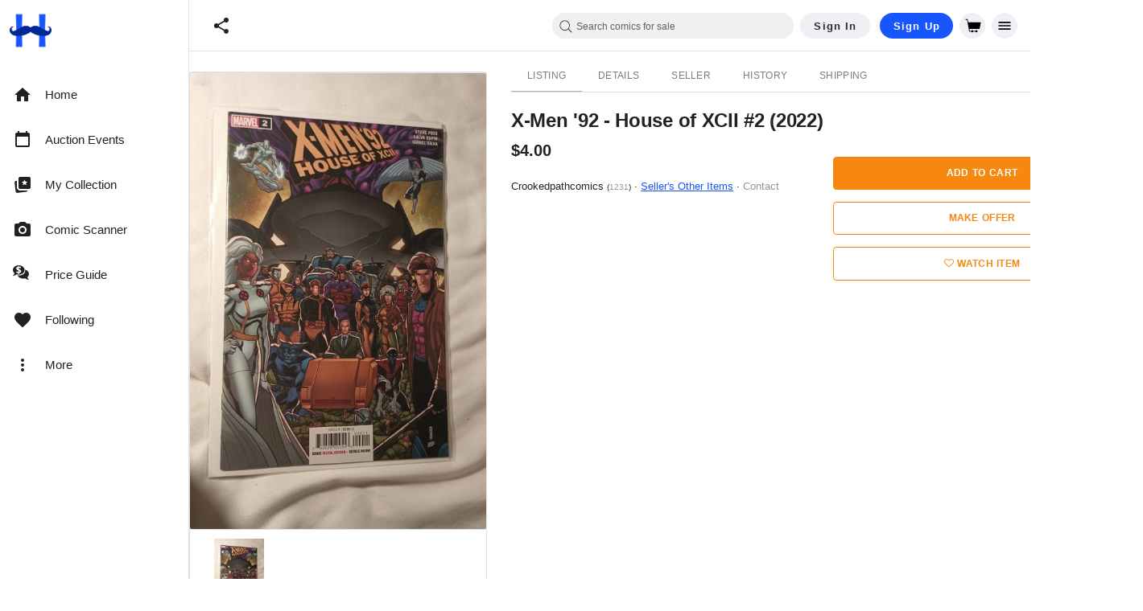

--- FILE ---
content_type: text/javascript; charset=utf-8
request_url: https://gum.criteo.com/sync?c=526&a=1&r=2&j=__jp3
body_size: 363
content:
__jp3({"status":"OK","userid":"XL2SkV9rRnB4TDNDbUp0dUV3TWZOSCUyQndVM2oxeDdyZHFXRmVVNzQ3ekZ3WUV4ajQlM0Q"});

--- FILE ---
content_type: text/javascript; charset=utf-8
request_url: https://gum.criteo.com/sync?c=526&a=1&r=2&j=__jp2
body_size: 364
content:
__jp2({"status":"OK","userid":"lVmdOV9rRnB4TDNDbUp0dUV3TWZOSCUyQndVM25McU9ITUkwQW1ROU5Xcld0SFclMkZRWSUzRA"});

--- FILE ---
content_type: text/javascript; charset=utf-8
request_url: https://gum.criteo.com/sync?c=526&a=1&r=2&j=__jp4
body_size: 360
content:
__jp4({"status":"OK","userid":"OHBDGV9rRnB4TDNDbUp0dUV3TWZOSCUyQndVM2xRVGZ2U1Z2cWxicTdpbUsyYlNES1ElM0Q"});

--- FILE ---
content_type: text/javascript; charset=utf-8
request_url: https://gum.criteo.com/sync?c=526&a=1&r=2&j=__jp1
body_size: 366
content:
__jp1({"status":"OK","userid":"YH_kHV9rRnB4TDNDbUp0dUV3TWZOSCUyQndVM2oxMVRZaGFUdFZWeWMxeFRDWWh6WXMlM0Q"});

--- FILE ---
content_type: application/javascript
request_url: https://cdn.hipecommerce.com/hipcomic/4728348.js
body_size: 5123
content:
!function(e){function f(data){for(var f,d,n=data[0],o=data[1],l=data[2],i=0,v=[];i<n.length;i++)d=n[i],Object.prototype.hasOwnProperty.call(r,d)&&r[d]&&v.push(r[d][0]),r[d]=0;for(f in o)Object.prototype.hasOwnProperty.call(o,f)&&(e[f]=o[f]);for(h&&h(data);v.length;)v.shift()();return t.push.apply(t,l||[]),c()}function c(){for(var e,i=0;i<t.length;i++){for(var f=t[i],c=!0,d=1;d<f.length;d++){var o=f[d];0!==r[o]&&(c=!1)}c&&(t.splice(i--,1),e=n(n.s=f[0]))}return e}var d={},r={366:0},t=[];function n(f){if(d[f])return d[f].exports;var c=d[f]={i:f,l:!1,exports:{}};return e[f].call(c.exports,c,c.exports,n),c.l=!0,c.exports}n.e=function(e){var f=[],c=r[e];if(0!==c)if(c)f.push(c[2]);else{var d=new Promise((function(f,d){c=r[e]=[f,d]}));f.push(c[2]=d);var t,script=document.createElement("script");script.charset="utf-8",script.timeout=120,n.nc&&script.setAttribute("nonce",n.nc),script.src=function(e){return n.p+""+{0:"4235d53",1:"abd7289",2:"5bc94b8",3:"bab6c64",4:"b3c44da",5:"c470ffd",6:"5537895",7:"b252143",8:"8d2e462",9:"f957064",10:"a676774",11:"a371702",12:"4f9b5b5",13:"136f654",14:"f298601",15:"7e6c26f",16:"cfeef59",17:"ca1c056",18:"bb3b291",19:"e70680f",20:"ffc0a93",21:"4beac28",22:"9b54bc3",23:"e19ffd6",24:"7cf01bc",25:"78faaa7",26:"768b2b6",27:"d230c6a",28:"42e2946",29:"aabbc3a",30:"0db396e",31:"f0c92a8",32:"16829a7",33:"0065b0f",34:"6107523",35:"c9c1ecf",36:"edef519",37:"57c2d12",38:"83b9177",39:"13492a4",40:"d43bfd5",41:"d78f79d",42:"ba3ba7c",43:"f51d7ec",44:"c69c440",45:"1ba20ba",46:"6b7b498",47:"9153c87",48:"ce27f74",49:"cd5b999",50:"c42f725",53:"16f3816",54:"f417e39",55:"1bba288",56:"806cb12",57:"6e7cd72",58:"2c18e36",59:"3645bdc",60:"55f459d",61:"76bdf93",62:"038dd27",63:"50c3fa0",64:"26e97f6",65:"291d84d",66:"7b751d4",67:"6784586",68:"880c3d9",69:"1deefd2",70:"5221763",71:"f14703f",72:"d412097",73:"a1ce870",74:"33525ec",75:"de4bb1f",76:"b25fd33",77:"93c8724",78:"e444b54",79:"fd5f374",80:"61cc228",81:"42ef01b",82:"38bdb43",83:"019b19f",84:"fdfd25b",85:"4871e89",86:"28d4ed1",87:"9f0441e",88:"7c44449",89:"5856087",90:"72f12c9",91:"2b67032",92:"0f1322b",93:"cf16a5b",94:"9b9fcc8",95:"89c3508",96:"309223a",97:"3caa63d",98:"c26cb8c",99:"2ea9766",100:"f946c16",101:"4927ae4",102:"70e2745",103:"f59b04c",104:"6b81c76",105:"380c9a3",106:"2da0059",107:"703840a",108:"6d3fa55",109:"f4e9bf5",110:"b23e37e",111:"ead6625",112:"092760d",113:"64c6772",114:"7001250",115:"d0c0741",116:"57903bb",117:"76a29b1",118:"6d99d34",119:"682d7f8",120:"34181a4",121:"99ca167",122:"6a07cd2",123:"145d6dd",124:"8915384",125:"4d5b139",126:"7b52640",127:"e69d9cf",128:"82414c5",129:"e211281",130:"f90030b",131:"bc1985f",132:"edf431c",133:"c174e37",134:"fa73e92",135:"d73e775",136:"8fa97b8",137:"72e405c",138:"2c71ed3",139:"a5cc845",140:"12475d5",141:"21d1205",142:"c309ea2",143:"af66a8f",144:"aabda59",145:"a5488ac",146:"884812f",147:"2f11094",148:"ec9c5e5",149:"1f2a80d",150:"3f6d0c9",151:"c7f1e41",152:"595e482",153:"da0e6a2",154:"d5ba75c",155:"fee8025",156:"a819f91",157:"dfa6c6d",158:"32445bc",159:"6168c1f",160:"7ea6a3b",161:"41d90cb",162:"51e10c5",163:"c001bef",164:"8364c73",165:"b341720",166:"334208f",167:"f452084",168:"3aa4e52",169:"bdd9d3b",170:"2b97a5e",171:"c8e1bbb",172:"0c72f43",173:"e48f481",174:"a88a50b",175:"a304976",176:"f0f4d7a",177:"0da0cdd",178:"1979c67",179:"377fc93",180:"a6acdc8",181:"62d5dce",182:"e885d0b",183:"cab8a2c",184:"b71125f",185:"111744d",186:"72f0092",187:"d132d80",188:"6f51347",189:"16ebadd",190:"3960b83",191:"23196db",192:"36072c0",193:"5b1b9b2",194:"b26dcc7",195:"fd1f695",196:"8c29a82",197:"84f736a",198:"5fbb607",199:"722c5da",200:"461f13c",201:"31bba3f",202:"7d52b6a",203:"c2f28d2",204:"61ef37c",205:"50c11fa",206:"1354ea4",207:"5fb425c",208:"c80ec4f",209:"256e19a",210:"08b42c9",211:"7fc05c6",212:"dfa7ce2",213:"b527967",214:"a089397",215:"ea4268e",216:"c5d3e59",217:"e08bca8",218:"cb8a3a2",219:"d9f2b6f",220:"2d7efcc",221:"23aa10e",222:"dddfbb1",223:"a26c04b",224:"8b80c9e",225:"411d00c",226:"32d6ed7",227:"c3b08f2",228:"f154913",229:"b6f734d",230:"c9701b3",231:"f15e688",232:"4e2f1e5",233:"9c138f2",234:"f661646",235:"6a94338",236:"6b8100c",237:"976229e",238:"228ffb7",239:"adc39fd",240:"f14a92e",241:"dbfd9bc",242:"100f97e",243:"8d47152",244:"2fa0b4f",245:"e08b730",246:"7d9551e",247:"080b486",248:"aebc2bf",249:"0172ad9",250:"70db819",251:"6ab4e57",252:"2338437",253:"fee923f",254:"034dc78",255:"fc5d0b9",256:"38b6c40",257:"dc10c73",258:"eceed42",259:"08a2fd3",260:"8a79e12",261:"9ce0924",262:"3eb393d",263:"1bf1440",264:"014a595",265:"419b496",266:"893e6e7",267:"34847c3",268:"d4c188b",269:"f4283e9",270:"48df362",271:"f97f449",272:"cf5b26c",273:"9c31da8",274:"6c29e73",275:"dae6485",276:"06764b9",277:"017d531",278:"1581620",279:"ee564f5",280:"8c82ccc",281:"e27c99e",282:"805d338",283:"affa038",284:"91c4248",285:"85600d6",286:"bc33b44",287:"5b5630f",288:"2144802",289:"77e7c06",290:"ec6ccbc",291:"87ac0b7",292:"9f3d702",293:"5b676ed",294:"41dac0e",295:"6d29b14",296:"0d9227e",297:"01cac21",298:"74ad0b3",299:"a22df4e",300:"54d6440",301:"bb153ec",302:"e307a74",303:"cdf3797",304:"49bbd3f",305:"7e6248a",306:"27f9cf1",307:"619f5dd",308:"63d57d7",309:"40c3199",310:"324756f",311:"b10c020",312:"0b9482d",313:"3cbb325",314:"5af0595",315:"245a923",316:"549ca2a",317:"9fc181f",318:"7b9192d",319:"ecdd383",320:"9c039eb",321:"bdd5a37",322:"3e6de18",323:"6f22bb8",324:"bebc7f0",325:"6b455bc",326:"e29ebd8",327:"a66736f",328:"72d8680",329:"d186386",330:"58cc484",331:"5f99c39",332:"b0d8bfe",333:"25df700",334:"1b6d8bf",335:"ce97a4b",336:"192abea",337:"8813a9c",338:"db7cfcd",339:"65efe10",340:"74bf3de",341:"63ef065",342:"17c773e",343:"a38d47e",344:"d657c2a",345:"a44dd70",346:"fb8fc64",347:"6134d33",348:"6bf87a5",349:"0a33838",350:"0a56acb",351:"1624d1d",352:"d190270",353:"882795d",354:"605b22d",355:"5090d54",356:"f8e5cff",357:"2bc876f",358:"75b4c50",359:"5a6f442",360:"fe39910",361:"8248387",362:"026e420",363:"9687f80",364:"1527250",365:"42084b1",367:"3a32791",368:"b07dd7f",370:"826fd89",371:"df6f808",372:"fa4ea0c",373:"63527a5",374:"fd15e36",375:"51daced",376:"5d3d848",377:"d12b1da",378:"878fd48",379:"02cdf90",380:"6231e36",381:"f4038e4",382:"6eda662",383:"9fb9d8a",384:"cab31a9",385:"4fb303c",386:"7608d94",387:"7b94445",388:"648e5ce",389:"f7edcd8",390:"556a000",391:"9615303",392:"4132bad",393:"5aefaaa",394:"29ca8f7",395:"396c812",396:"454218c",397:"fee8f91",398:"220e957",399:"a2a91e4",400:"9bb6081",401:"5df33ca",402:"8a56a9b",403:"a56befb",404:"0cfa1b7",405:"9a3b11a",406:"241f4ed",407:"cb38f6f",408:"bcda77f",409:"97facfd",410:"456df8f",411:"6d3224d",412:"2c9a82a",413:"0d50fe8",414:"a5d8e14",415:"3c21262",416:"f637e9b",417:"363373b",418:"2efd906",419:"75657f2",420:"659515e",421:"90c292a",422:"fedbdde",423:"5be5849",424:"4e3cc2b",425:"44831d0",426:"bc8dcba",427:"f831b89",428:"5e133db",429:"b589b92",430:"9a2d299",431:"b76b8af",432:"4648c97",433:"639a876",434:"8db6493",435:"481002e",436:"0f7c150",437:"4443270",438:"474a54e",439:"9764150",440:"1f03e69",441:"1a69652",442:"8a5132d",443:"08a5a53",444:"58df2d6",445:"810252d",446:"bfdd18b",447:"fa66c2e",448:"b2b42c2",449:"e0c16bb",450:"f285298",451:"306af8f",452:"ee4c33c",453:"6802f6d",454:"4cf0365",455:"fe73fba",456:"9602bfd",457:"bc839d7",458:"69b21cb",459:"aa9ffb7",460:"d23264f",461:"662f4e7",462:"0a3f116",463:"8a8ad10",464:"9c1c0cb",465:"3d1647e",466:"2a4a67c",467:"093fdf1",468:"9cc924d",469:"4a0aed6",470:"044a7c7",471:"b995f1b",472:"3e146f0",473:"f13fee0",474:"6ec6d45",475:"9539bdc",476:"fe4c31f",477:"6bfce35",478:"1203e5e",479:"0895cf7",480:"b65ebc4",481:"6fd37ff",482:"088dfe7",483:"56014b6",484:"a951261",485:"f8abb91",486:"dc2f486",487:"18b6a69",488:"65302f3",489:"6fe2d10",490:"a8b700e",491:"be50671",492:"ad30d1e",493:"6d0ddb8",494:"eb24b2f",495:"e0a901e",496:"d4ff00c",497:"19a77b4",498:"4b1c57f",499:"b86bb51",500:"cf732da",501:"fd3b5af",502:"0a5e7a6",503:"f5ffbb9",504:"5ddef40",505:"5338cea",506:"e2631ac",507:"b385346",508:"fa76601",509:"5587874",510:"044f3fb",511:"9dd39f1",512:"ac4db45",513:"4a42b02",514:"f506435",515:"ebe0342",516:"e14df0e",517:"c288450",518:"ff9346e",519:"935ea73",520:"e30ffea",521:"199ee31",522:"ee768bf",523:"c29478d",524:"25532d7",525:"e5f6662",526:"20c421c",527:"bac8946",528:"785c721",529:"23132b9",530:"f428127",531:"780ef15",532:"678f347",533:"22058a4",534:"452af8a",535:"616ea75",536:"a55fcba",537:"fcc5900",538:"c65abae",539:"e3b73be",540:"ed6991d",541:"ff822d7",542:"4eee143",543:"29b0955",544:"0f09c90",545:"7788414",546:"4797294",547:"9e679f6",548:"91a52c3",549:"75de4fb",550:"adef31c",551:"1023f40",552:"eb3e517",553:"814e90c",554:"45ca2e0",555:"2a9897b",556:"c795c1f",557:"6b99539",558:"a8de7b1",559:"039e8f2",560:"d561bc5",561:"9d5ca73",562:"1c490ae",563:"da7af6d",564:"6fb3098",565:"3f23d55",566:"d3d23c1",567:"a168299",568:"4be2e34",569:"ef17e98",570:"7d7981f",571:"c0cc257",572:"caa0fad",573:"e8074f2",574:"5414905",575:"04664b0",576:"fdb0329",577:"9cb2500",578:"01c2b7e",579:"3901c64",580:"ce13c79",581:"0ea942e",582:"d2fbd12",583:"94aedf0",584:"795d65e",585:"159a420",586:"528e073",587:"bb58c94",588:"c5fc977",589:"17aa2c8",590:"5057f6f",591:"e8b6c27",592:"31b2cf8",593:"5da363b",594:"cc7ca29",595:"ee53866",596:"3721c73",597:"32d8b54",598:"17076ba",599:"dae7f37",600:"c9c037f",601:"3bea441",602:"07b934f",603:"faf2f8f",604:"3a4a844",605:"a4e9dbf",606:"913838c",607:"c5f10c1",608:"6953b21",609:"b21436d"}[e]+".js"}(e);var o=new Error;t=function(f){script.onerror=script.onload=null,clearTimeout(l);var c=r[e];if(0!==c){if(c){var d=f&&("load"===f.type?"missing":f.type),t=f&&f.target&&f.target.src;o.message="Loading chunk "+e+" failed.\n("+d+": "+t+")",o.name="ChunkLoadError",o.type=d,o.request=t,c[1](o)}r[e]=void 0}};var l=setTimeout((function(){t({type:"timeout",target:script})}),12e4);script.onerror=script.onload=t,document.head.appendChild(script)}return Promise.all(f)},n.m=e,n.c=d,n.d=function(e,f,c){n.o(e,f)||Object.defineProperty(e,f,{enumerable:!0,get:c})},n.r=function(e){"undefined"!=typeof Symbol&&Symbol.toStringTag&&Object.defineProperty(e,Symbol.toStringTag,{value:"Module"}),Object.defineProperty(e,"__esModule",{value:!0})},n.t=function(e,f){if(1&f&&(e=n(e)),8&f)return e;if(4&f&&"object"==typeof e&&e&&e.__esModule)return e;var c=Object.create(null);if(n.r(c),Object.defineProperty(c,"default",{enumerable:!0,value:e}),2&f&&"string"!=typeof e)for(var d in e)n.d(c,d,function(f){return e[f]}.bind(null,d));return c},n.n=function(e){var f=e&&e.__esModule?function(){return e.default}:function(){return e};return n.d(f,"a",f),f},n.o=function(object,e){return Object.prototype.hasOwnProperty.call(object,e)},n.p="https://cdn.hipecommerce.com/hipcomic/",n.oe=function(e){throw console.error(e),e};var o=window.webpackJsonp=window.webpackJsonp||[],l=o.push.bind(o);o.push=f,o=o.slice();for(var i=0;i<o.length;i++)f(o[i]);var h=l;c()}([]);

--- FILE ---
content_type: text/javascript; charset=utf-8
request_url: https://gum.criteo.com/sync?c=526&a=1&r=2&j=__jp0
body_size: 358
content:
__jp0({"status":"OK","userid":"kXlHsV9rRnB4TDNDbUp0dUV3TWZOSCUyQndVM21KcUdjOFI5SnprNmhoMVQxRHd5SU0lM0Q"});